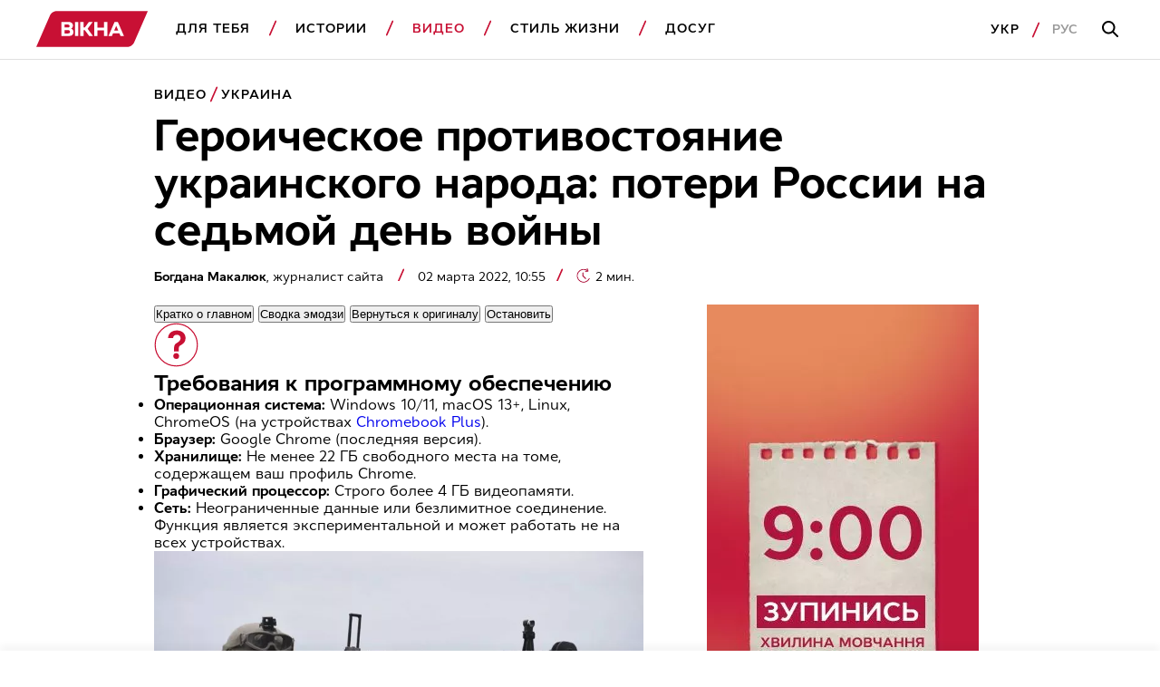

--- FILE ---
content_type: text/html; charset=utf-8
request_url: https://www.google.com/recaptcha/api2/aframe
body_size: 128
content:
<!DOCTYPE HTML><html><head><meta http-equiv="content-type" content="text/html; charset=UTF-8"></head><body><script nonce="KcjEp40fE5G_BTawZ3w-kw">/** Anti-fraud and anti-abuse applications only. See google.com/recaptcha */ try{var clients={'sodar':'https://pagead2.googlesyndication.com/pagead/sodar?'};window.addEventListener("message",function(a){try{if(a.source===window.parent){var b=JSON.parse(a.data);var c=clients[b['id']];if(c){var d=document.createElement('img');d.src=c+b['params']+'&rc='+(localStorage.getItem("rc::a")?sessionStorage.getItem("rc::b"):"");window.document.body.appendChild(d);sessionStorage.setItem("rc::e",parseInt(sessionStorage.getItem("rc::e")||0)+1);localStorage.setItem("rc::h",'1768969651840');}}}catch(b){}});window.parent.postMessage("_grecaptcha_ready", "*");}catch(b){}</script></body></html>

--- FILE ---
content_type: application/x-javascript; charset=utf-8
request_url: https://servicer.idealmedia.io/1812157/1?nocmp=1&tcfV2=1&sessionId=697055b4-02b7b&sessionPage=1&sessionNumberWeek=1&sessionNumber=1&cbuster=1768969652888335615334&pvid=cb2b6bf1-7932-483f-951d-3ce9aef8ed49&implVersion=17&lct=1763555160&mp4=1&ap=1&consentStrLen=0&wlid=8d022b44-936b-4b75-8f75-7790bfe414bc&uniqId=01a76&niet=4g&nisd=false&jsp=head&evt=%5B%7B%22event%22%3A1%2C%22methods%22%3A%5B1%2C2%5D%7D%2C%7B%22event%22%3A2%2C%22methods%22%3A%5B1%2C2%5D%7D%5D&pv=5&jsv=es6&dpr=1&hashCommit=cbd500eb&apt=2022-03-02T08%3A55%3A54Z&tfre=6401&scale_metric_1=64.00&scale_metric_2=258.06&scale_metric_3=100.00&w=1200&h=345&tl=150&tlp=1,2,3,4&sz=288x306&szp=1,2,3,4&szl=1,2,3,4&cxurl=https%3A%2F%2Fvikna.tv%2Fru%2Fvideo%2Fukrayina%2Fgeroicheskoe-protivostoyanie-ukrainskogo-naroda-poteri-rossii-na-sedmoj-den-vojny%2F&ref=&lu=https%3A%2F%2Fvikna.tv%2Fru%2Fvideo%2Fukrayina%2Fgeroicheskoe-protivostoyanie-ukrainskogo-naroda-poteri-rossii-na-sedmoj-den-vojny%2F
body_size: 1931
content:
var _mgq=_mgq||[];
_mgq.push(["IdealmediaLoadGoods1812157_01a76",[
["tsn.ua","11964617","1","\"Украина никогда не выиграет войну\": в Италии ошарашили","Глава итальянского оборонного ведомства назвал то, что станет настоящей победой для Украины","0","","","","v0noBP-0MdbRnshD5Dyc2Zwxk92LGdUGyLe4HiYZo9AwTJzDlndJxZG2sYQLxm7SJP9NESf5a0MfIieRFDqB_M982f3_I22R4IWhn9MaT3ba9wo66lsPSd_2j-2OQp1g",{"i":"https://s-img.idealmedia.io/n/11964617/492x277/254x0x945x532/aHR0cDovL2ltZ2hvc3RzLmNvbS90LzIwMjYtMDEvNTA5MTUzLzQ1ZTYwY2VhMWIwN2Q5MTI4NTdlMzEyMjM5YjBlMmYxLmpwZWc.webp?v=1768969652-Cdr3Uw9x2cGAmFWCRlpdjjink-u1R68kAbkOTex87_M","l":"https://clck.idealmedia.io/pnews/11964617/i/1303170/pp/1/1?h=v0noBP-0MdbRnshD5Dyc2Zwxk92LGdUGyLe4HiYZo9AwTJzDlndJxZG2sYQLxm7SJP9NESf5a0MfIieRFDqB_M982f3_I22R4IWhn9MaT3ba9wo66lsPSd_2j-2OQp1g&utm_campaign=vikna.tv&utm_source=vikna.tv&utm_medium=referral&rid=814fc555-f681-11f0-96e6-d404e6f97680&tt=Direct&att=3&afrd=40&iv=17&ct=1&gdprApplies=0&muid=q0kwH7zjAUrk&st=-300&mp4=1&h2=RGCnD2pppFaSHdacZpvmnkZZU3Yw0cf1UgcXk-HIWycgNjusZyjGo1rMnMT1hEiOBxTzVVnLatU4oS8hhfKOTA**","adc":[],"sdl":0,"dl":"","category":"Политика","dbbr":0,"bbrt":0,"type":"e","media-type":"static","clicktrackers":[],"cta":"Читати далі","cdt":"","eventtrackers":[{"url":"https://servicer.idealmedia.io/evt?t=i","method":1,"event":1},{"url":"https://servicer.idealmedia.io/evt?t=j","method":2,"event":1},{"url":"https://servicer.idealmedia.io/evt?t=i\u0026r=1","method":1,"event":2},{"url":"https://servicer.idealmedia.io/evt?t=j\u0026r=1","method":2,"event":2}],"tri":"8150fe1c-f681-11f0-96e6-d404e6f97680","crid":"11964617"}],
["tsn.ua","11960478","1","В России открыто назвали новые цели войны","Лавров намекнул на масштабную аннексию юга и востока Украины...","0","","","","v0noBP-0MdbRnshD5Dyc2Zl3nioudAd7njHztckQPAHWKU2otZZoaxz3_HKTozMhJP9NESf5a0MfIieRFDqB_M982f3_I22R4IWhn9MaT3byhJmu2nuXaXpcUofsYCqb",{"i":"https://s-img.idealmedia.io/n/11960478/492x277/128x0x945x532/aHR0cDovL2ltZ2hvc3RzLmNvbS90LzUwOTE1My9iMGNkNGUxOTgwYzQ0ZmQyMjEyYjIxZTRiYmZlYzEyNS5qcGVn.webp?v=1768969652-f4vNLdpSK5IQNUbQVkP1q4KtwrgBF4n2HID4Ig9nixE","l":"https://clck.idealmedia.io/pnews/11960478/i/1303170/pp/2/1?h=v0noBP-0MdbRnshD5Dyc2Zl3nioudAd7njHztckQPAHWKU2otZZoaxz3_HKTozMhJP9NESf5a0MfIieRFDqB_M982f3_I22R4IWhn9MaT3byhJmu2nuXaXpcUofsYCqb&utm_campaign=vikna.tv&utm_source=vikna.tv&utm_medium=referral&rid=814fc555-f681-11f0-96e6-d404e6f97680&tt=Direct&att=3&afrd=40&iv=17&ct=1&gdprApplies=0&muid=q0kwH7zjAUrk&st=-300&mp4=1&h2=RGCnD2pppFaSHdacZpvmnkZZU3Yw0cf1UgcXk-HIWycgNjusZyjGo1rMnMT1hEiOBxTzVVnLatU4oS8hhfKOTA**","adc":[],"sdl":0,"dl":"","category":"Общество","dbbr":0,"bbrt":0,"type":"e","media-type":"static","clicktrackers":[],"cta":"Читати далі","cdt":"","eventtrackers":[{"url":"https://servicer.idealmedia.io/evt?t=i","method":1,"event":1},{"url":"https://servicer.idealmedia.io/evt?t=j","method":2,"event":1},{"url":"https://servicer.idealmedia.io/evt?t=i\u0026r=1","method":1,"event":2},{"url":"https://servicer.idealmedia.io/evt?t=j\u0026r=1","method":2,"event":2}],"tri":"8150fe23-f681-11f0-96e6-d404e6f97680","crid":"11960478"}],
["tsn.ua","11963052","1","Тимошенко назвала депутата, который сдал ее НАБУ","По словам Юлии Тимошенко, этот народный избранник пытался использовать ее для закрытия своих дел","0","","","","v0noBP-0MdbRnshD5Dyc2ajHD9i_MoZbefrHCDsbaTFAtQQhs5dCcTKyOEFmct_wJP9NESf5a0MfIieRFDqB_M982f3_I22R4IWhn9MaT3Yiw7kNLbxs3ZByvdQV4Zka",{"i":"https://s-img.idealmedia.io/n/11963052/492x277/584x47x492x277/aHR0cDovL2ltZ2hvc3RzLmNvbS90LzIwMjYtMDEvNTA5MTUzL2EwMzFjZmNiMDhjYTdiOThkMGYzNmYyMjZlMDhlMGU3LmpwZWc.webp?v=1768969652-yemWs0eIrLMGIrvSGt1xmWMwMUlG5enCsvLSl9pf9s4","l":"https://clck.idealmedia.io/pnews/11963052/i/1303170/pp/3/1?h=v0noBP-0MdbRnshD5Dyc2ajHD9i_MoZbefrHCDsbaTFAtQQhs5dCcTKyOEFmct_wJP9NESf5a0MfIieRFDqB_M982f3_I22R4IWhn9MaT3Yiw7kNLbxs3ZByvdQV4Zka&utm_campaign=vikna.tv&utm_source=vikna.tv&utm_medium=referral&rid=814fc555-f681-11f0-96e6-d404e6f97680&tt=Direct&att=3&afrd=40&iv=17&ct=1&gdprApplies=0&muid=q0kwH7zjAUrk&st=-300&mp4=1&h2=RGCnD2pppFaSHdacZpvmnkZZU3Yw0cf1UgcXk-HIWycgNjusZyjGo1rMnMT1hEiOBxTzVVnLatU4oS8hhfKOTA**","adc":[],"sdl":0,"dl":"","category":"Политика Украины","dbbr":0,"bbrt":0,"type":"e","media-type":"static","clicktrackers":[],"cta":"Читати далі","cdt":"","eventtrackers":[{"url":"https://servicer.idealmedia.io/evt?t=i","method":1,"event":1},{"url":"https://servicer.idealmedia.io/evt?t=j","method":2,"event":1},{"url":"https://servicer.idealmedia.io/evt?t=i\u0026r=1","method":1,"event":2},{"url":"https://servicer.idealmedia.io/evt?t=j\u0026r=1","method":2,"event":2}],"tri":"8150fe25-f681-11f0-96e6-d404e6f97680","crid":"11963052"}],
["tsn.ua","11964038","1","Грозный на ушах: любимый сын Кадырова разбился в ДТП","По официально неподтвержденной информации, Адам Кадыров в бессознательном состоянии находится в реанимации.","0","","","","v0noBP-0MdbRnshD5Dyc2d6hggIoS0Z77iF5v6bo1Kxdv8t9wtOMxBSADg-TxZ7NJP9NESf5a0MfIieRFDqB_M982f3_I22R4IWhn9MaT3ZlphjoclYR-aWUx3riqsLm",{"i":"https://s-img.idealmedia.io/n/11964038/492x277/197x0x941x529/aHR0cDovL2ltZ2hvc3RzLmNvbS90LzIwMjYtMDEvNTA5MTUzLzRmZDRhY2U0ODYxYzI4NTI1MjcwN2E3M2Q5MzBlMThmLmpwZWc.webp?v=1768969652-chLDlWyswMS3Smz0mXJvIsgd9vi0q7Z8KNYoO-XuTGY","l":"https://clck.idealmedia.io/pnews/11964038/i/1303170/pp/4/1?h=v0noBP-0MdbRnshD5Dyc2d6hggIoS0Z77iF5v6bo1Kxdv8t9wtOMxBSADg-TxZ7NJP9NESf5a0MfIieRFDqB_M982f3_I22R4IWhn9MaT3ZlphjoclYR-aWUx3riqsLm&utm_campaign=vikna.tv&utm_source=vikna.tv&utm_medium=referral&rid=814fc555-f681-11f0-96e6-d404e6f97680&tt=Direct&att=3&afrd=40&iv=17&ct=1&gdprApplies=0&muid=q0kwH7zjAUrk&st=-300&mp4=1&h2=RGCnD2pppFaSHdacZpvmnkZZU3Yw0cf1UgcXk-HIWycgNjusZyjGo1rMnMT1hEiOBxTzVVnLatU4oS8hhfKOTA**","adc":[],"sdl":0,"dl":"","category":"Происшествия","dbbr":0,"bbrt":0,"type":"e","media-type":"static","clicktrackers":[],"cta":"Читати далі","cdt":"","eventtrackers":[{"url":"https://servicer.idealmedia.io/evt?t=i","method":1,"event":1},{"url":"https://servicer.idealmedia.io/evt?t=j","method":2,"event":1},{"url":"https://servicer.idealmedia.io/evt?t=i\u0026r=1","method":1,"event":2},{"url":"https://servicer.idealmedia.io/evt?t=j\u0026r=1","method":2,"event":2}],"tri":"8150fe28-f681-11f0-96e6-d404e6f97680","crid":"11964038"}],],
{"awc":{},"dt":"desktop","ts":"","tt":"Direct","isBot":1,"h2":"RGCnD2pppFaSHdacZpvmnkZZU3Yw0cf1UgcXk-HIWycgNjusZyjGo1rMnMT1hEiOBxTzVVnLatU4oS8hhfKOTA**","ats":0,"rid":"814fc555-f681-11f0-96e6-d404e6f97680","pvid":"cb2b6bf1-7932-483f-951d-3ce9aef8ed49","iv":17,"brid":32,"muidn":"q0kwH7zjAUrk","dnt":2,"cv":2,"afrd":296,"consent":true,"adv_src_id":28994}]);
_mgqp();


--- FILE ---
content_type: application/javascript; charset=utf-8
request_url: https://fundingchoicesmessages.google.com/f/AGSKWxXWiIDbn72rFRG_C2WlgxvUOwR6ikpaS9TTKC_w92017gWQ_vPxEQ1oiaDoNWb_WyK_hooGWCcQGadtn_3GCbow9o_ZONKqKmG2DksqolgEPOB1xYmFQuXYep19q8UW0iCNHx0B47Rafhnp-rZV_qVWGDw1NcT6_mq3RLhaDQw2KxhJJtUfyxp5Gs2Z/_/adcontroller._banner_ads./as3overstreamplatformadapter./Online-Adv-&adserv=
body_size: -1293
content:
window['635a414e-7156-40ad-a84c-01ad21cd1472'] = true;